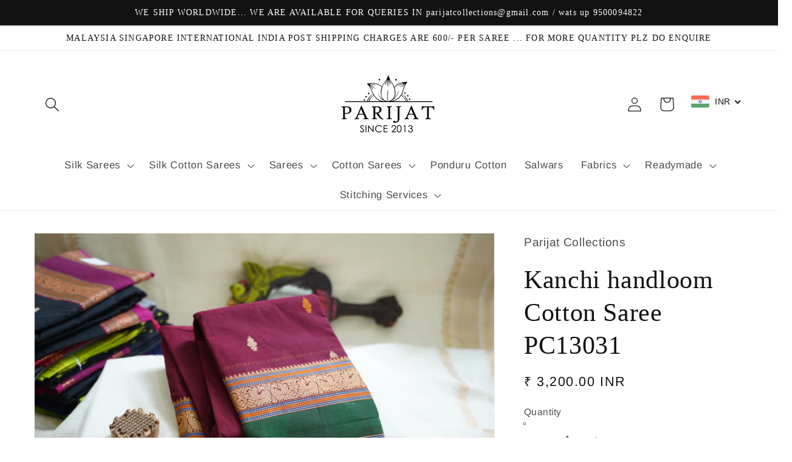

--- FILE ---
content_type: text/javascript
request_url: https://cdn.shopify.com/s/javascripts/currencies.js?shop=parijatstore.myshopify.com
body_size: 656
content:
var Currency={rates:{USD:1,EUR:1.17274,GBP:1.34403,CAD:.722881,ARS:697364e-9,AUD:.673127,BRL:.185935,CLP:.00112957,CNY:.143669,CYP:.397899,CZK:.0482123,DKK:.156976,EEK:.0706676,HKD:.128217,HUF:.00304572,ISK:.00802135,INR:.0109754,JMD:.00635547,JPY:.00632234,LVL:1.57329,LTL:.320236,MTL:.293496,MXN:.0567956,NZD:.58267,NOK:.100026,PLN:.277588,SGD:.778869,SKK:21.5517,SIT:175.439,ZAR:.0608786,KRW:675756e-9,SEK:.10959,CHF:1.26631,TWD:.0315512,UYU:.0260595,MYR:.246622,BSD:1,CRC:.00204967,RON:.230273,PHP:.0168332,AED:.272294,VEB:290682e-16,IDR:589283e-10,TRY:.0230962,THB:.0322306,TTD:.147889,ILS:.315562,SYP:.00904361,XCD:.369497,COP:272173e-9,RUB:.0128148,HRK:.155649,KZT:.00196829,TZS:396263e-9,XPT:2460.04,SAR:.266667,NIO:.0272135,LAK:462768e-10,OMR:2.59773,AMD:.00265817,CDF:467467e-9,KPW:.0011111,SPL:6,KES:.00775466,ZWD:.00276319,KHR:248457e-9,MVR:.0646862,GTQ:.130369,BZD:.496634,BYR:346589e-10,LYD:.184144,DZD:.00770291,BIF:338542e-9,GIP:1.34403,BOB:.144683,XOF:.00178783,STD:47466e-9,NGN:704338e-9,PGK:.235488,ERN:.0666667,MWK:576964e-9,CUP:.0417034,GMD:.013525,CVE:.0106352,BTN:.0109754,XAF:.00178783,UGX:28889e-8,MAD:.109044,MNT:280329e-9,LSL:.0608786,XAG:94.8777,TOP:.418809,SHP:1.34403,RSD:.00998538,HTG:.00761267,MGA:219901e-9,MZN:.0156737,FKP:1.34403,BWP:.0741034,HNL:.0378712,PYG:149824e-9,JEP:1.34403,EGP:.0210651,LBP:112325e-10,ANG:.555612,WST:.362721,TVD:.673127,GYD:.00478308,GGP:1.34403,NPR:.00685643,KMF:.00238377,IRR:935317e-12,XPD:1879.87,SRD:.0260747,TMM:570373e-10,SZL:.0608786,MOP:.124483,BMD:1,XPF:.00982754,ETB:.0064185,JOD:1.41044,MDL:.0587487,MRO:.00250552,YER:.00419342,BAM:.599611,AWG:.558659,PEN:.297823,VEF:290721e-13,SLL:437731e-10,KYD:1.20657,AOA:.00109182,TND:.347269,TJS:.107191,SCR:.0706958,LKR:.0032302,DJF:.00561755,GNF:114227e-9,VUV:.00828204,SDG:.00166713,IMP:1.34403,GEL:.371666,FJD:.440693,DOP:.0158558,XDR:1.36909,MUR:.0216592,MMK:476224e-9,LRD:.00549572,BBD:.5,ZMK:492606e-10,XAU:4776.13,VND:380494e-10,UAH:.0230883,TMT:.285186,IQD:763386e-9,BGN:.599611,KGS:.0114341,RWF:687033e-9,BHD:2.65957,UZS:830443e-10,PKR:.00357383,MKD:.0190268,AFN:.0151957,NAD:.0608786,BDT:.00817975,AZN:.588235,SOS:.00175465,QAR:.274725,PAB:1,CUC:1,SVC:.114286,SBD:.123389,ALL:.0121557,BND:.778869,KWD:3.25281,GHS:.0922713,ZMW:.0492606,XBT:87792.6,NTD:.0337206,BYN:.346589,CNH:.143775,MRU:.0250552,STN:.047466,VES:.00290721,MXV:.491678,VED:.00290721,SLE:.0437731,XCG:.555612,SSP:218606e-9},convert:function(amount,from,to){return amount*this.rates[from]/this.rates[to]}};
//# sourceMappingURL=/s/javascripts/currencies.js.map?shop=parijatstore.myshopify.com
